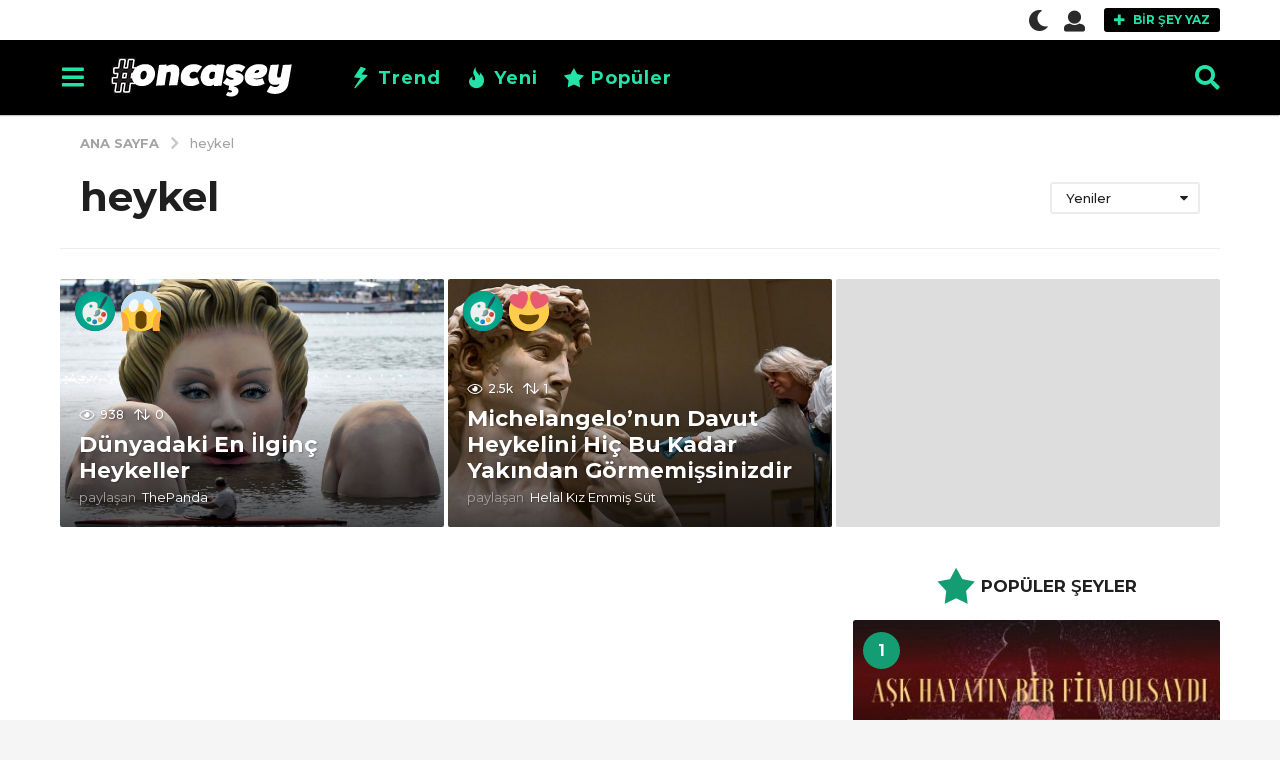

--- FILE ---
content_type: text/css
request_url: https://www.oncasey.com/wp-content/cache/perfmatters/www.oncasey.com/css/tag.used.css
body_size: 11210
content:
@font-face{font-family:zf-icomoon;src:url("https://www.oncasey.com/wp-content/plugins/zombify/assets/fonts/icon-fonts/icomoon/fonts/zf-icomoon.eot?phfocu");src:url("https://www.oncasey.com/wp-content/plugins/zombify/assets/fonts/icon-fonts/icomoon/fonts/zf-icomoon.eot?phfocu#iefix") format("embedded-opentype"),url("https://www.oncasey.com/wp-content/plugins/zombify/assets/fonts/icon-fonts/icomoon/fonts/zf-icomoon.ttf?phfocu") format("truetype"),url("https://www.oncasey.com/wp-content/plugins/zombify/assets/fonts/icon-fonts/icomoon/fonts/zf-icomoon.woff?phfocu") format("woff"),url("https://www.oncasey.com/wp-content/plugins/zombify/assets/fonts/icon-fonts/icomoon/fonts/zf-icomoon.svg?phfocu#zf-icomoon") format("svg");font-weight:400;font-style:normal;font-display:block;}[class*=" zf-icon-"],[class^=zf-icon-]{font-family:zf-icomoon !important;speak:none;font-style:normal;font-weight:400;font-variant:normal;text-transform:none;line-height:1;-webkit-font-smoothing:antialiased;-moz-osx-font-smoothing:grayscale;}.zf-icon-type-video:before{content:"";}.zf-icon-type-list:before{content:"";}.zf-icon-type-personality:before{content:"";}.zf-icon-type-poll:before{content:"";}.zf-icon-type-story:before{content:"";}.zf-icon-type-trivia:before{content:"";}.zf-icon-delete:before{content:"";}.zf-create-box{display:block;text-align:center;}.zf-create-box:after,.zf-create-box:before{content:" ";display:table;}.zf-create-box:after{clear:both;}.zf-create-box .zf-item{position:relative;padding:2px;display:inline-block;vertical-align:top;width:220px;overflow:inherit;text-align:center;}.zf-create-box .zf-item .zf-wrapper{height:280px;padding:15px 10px;background-color:#f7f7f7;}.zf-create-box .zf-item .zf-link{position:absolute;top:0;left:0;width:100%;height:100%;}.zf-create-box .zf-item .zf-icon{display:inline-block;margin-bottom:10px;width:105px;height:105px;line-height:105px;vertical-align:middle;font-size:50px;color:#49c793;border-radius:50%;background-color:#fff;}.zf-create-box .zf-item .zf-item_title{margin-bottom:20px;font-size:20px;line-height:22px;color:#121212;font-weight:400;max-height:45px;overflow:hidden;}.zf-create-box .zf-item .zf-item_description{font-size:14px;line-height:21px;color:#a0a0a0;font-weight:400;max-height:67px;overflow:hidden;}.zf-create-box .zf-item:hover .zf-wrapper{background-color:#49c793;}.zf-create-box .zf-item:hover .zf-item_description,.zf-create-box .zf-item:hover .zf-item_title{color:#fff;}.zf-create-box[data-count="11"] .zf-item,.zf-create-box[data-count="12"] .zf-item,.zf-create-box[data-count="13"] .zf-item,.zf-create-box[data-count="14"] .zf-item{float:none;width:100%;text-align:left;}.zf-create-box[data-count="11"] .zf-item .zf-wrapper,.zf-create-box[data-count="12"] .zf-item .zf-wrapper,.zf-create-box[data-count="13"] .zf-item .zf-wrapper,.zf-create-box[data-count="14"] .zf-item .zf-wrapper{height:auto;min-height:105px;padding:20px 3.5% 20px 100px;}.zf-create-box[data-count="11"] .zf-item .zf-wrapper:after,.zf-create-box[data-count="11"] .zf-item .zf-wrapper:before,.zf-create-box[data-count="12"] .zf-item .zf-wrapper:after,.zf-create-box[data-count="12"] .zf-item .zf-wrapper:before,.zf-create-box[data-count="13"] .zf-item .zf-wrapper:after,.zf-create-box[data-count="13"] .zf-item .zf-wrapper:before,.zf-create-box[data-count="14"] .zf-item .zf-wrapper:after,.zf-create-box[data-count="14"] .zf-item .zf-wrapper:before{content:" ";display:table;}.zf-create-box[data-count="11"] .zf-item .zf-wrapper:after,.zf-create-box[data-count="12"] .zf-item .zf-wrapper:after,.zf-create-box[data-count="13"] .zf-item .zf-wrapper:after,.zf-create-box[data-count="14"] .zf-item .zf-wrapper:after{clear:both;}.zf-create-box[data-count="11"] .zf-item .zf-item_title,.zf-create-box[data-count="12"] .zf-item .zf-item_title,.zf-create-box[data-count="13"] .zf-item .zf-item_title,.zf-create-box[data-count="14"] .zf-item .zf-item_title{margin-bottom:6px;padding-top:10px;max-height:inherit;overflow:visible;}.zf-create-box[data-count="11"] .zf-item .zf-item_description,.zf-create-box[data-count="12"] .zf-item .zf-item_description,.zf-create-box[data-count="13"] .zf-item .zf-item_description,.zf-create-box[data-count="14"] .zf-item .zf-item_description{max-height:inherit;overflow:visible;}.zf-create-box[data-count="11"] .zf-item .zf-icon,.zf-create-box[data-count="12"] .zf-item .zf-icon,.zf-create-box[data-count="13"] .zf-item .zf-icon,.zf-create-box[data-count="14"] .zf-item .zf-icon{position:absolute;top:50%;left:10px;width:80px;height:80px;line-height:80px;font-size:43px;text-align:center;margin:-40px 0 0 0;}.zf-create-box[data-count="10"] .zf-item,.zf-create-box[data-count="2"] .zf-item,.zf-create-box[data-count="3"] .zf-item,.zf-create-box[data-count="4"] .zf-item,.zf-create-box[data-count="6"] .zf-item,.zf-create-box[data-count="8"] .zf-item,.zf-create-box[data-count="9"] .zf-item{float:left;}.zf-create-box[data-count="10"] .zf-item,.zf-create-box[data-count="8"] .zf-item{width:25%;}.zf-create-box[data-count="10"] .zf-item:nth-child(10),.zf-create-box[data-count="10"] .zf-item:nth-child(9){width:50%;}.zf-create-box[data-count="6"] .zf-item{width:33.33%;}.zf-create-box[data-count="4"] .zf-item{width:50%;}.zf-create-box[data-count="3"] .zf-item,.zf-create-box[data-count="9"] .zf-item{width:33.33%;}.zf-create-box[data-count="2"] .zf-item{width:50%;}.zf-create-box[data-count="1"] .zf-item{width:100%;}@media screen and (max-width:900px){.zf-create-box[data-count="10"] .zf-item,.zf-create-box[data-count="8"] .zf-item{width:33.33%;}.zf-create-box[data-count="9"] .zf-item .zf-item_description{line-height:20px;}.zf-create-box[data-count="10"] .zf-item:nth-child(10){width:100%;}}@media screen and (max-width:700px){.zf-create-box[data-count="10"] .zf-item,.zf-create-box[data-count="3"] .zf-item,.zf-create-box[data-count="6"] .zf-item,.zf-create-box[data-count="8"] .zf-item,.zf-create-box[data-count="9"] .zf-item{width:50%;}}@media screen and (max-width:480px){.zf-create-box[data-count="10"] .zf-item,.zf-create-box[data-count="2"] .zf-item,.zf-create-box[data-count="3"] .zf-item,.zf-create-box[data-count="4"] .zf-item,.zf-create-box[data-count="6"] .zf-item,.zf-create-box[data-count="8"] .zf-item,.zf-create-box[data-count="9"] .zf-item{float:none;width:100%;height:auto;}.zf-create-box[data-count="10"] .zf-item .zf-item_title,.zf-create-box[data-count="2"] .zf-item .zf-item_title,.zf-create-box[data-count="3"] .zf-item .zf-item_title,.zf-create-box[data-count="4"] .zf-item .zf-item_title,.zf-create-box[data-count="6"] .zf-item .zf-item_title,.zf-create-box[data-count="8"] .zf-item .zf-item_title,.zf-create-box[data-count="9"] .zf-item .zf-item_title{max-height:inherit;}.zf-create-box[data-count="10"] .zf-item .zf-item_description,.zf-create-box[data-count="2"] .zf-item .zf-item_description,.zf-create-box[data-count="3"] .zf-item .zf-item_description,.zf-create-box[data-count="4"] .zf-item .zf-item_description,.zf-create-box[data-count="6"] .zf-item .zf-item_description,.zf-create-box[data-count="8"] .zf-item .zf-item_description,.zf-create-box[data-count="9"] .zf-item .zf-item_description{max-height:inherit;}.zf-create-box[data-count="10"] .zf-item:nth-child(10),.zf-create-box[data-count="10"] .zf-item:nth-child(9){width:100%;}}.zombify-create-popup{display:none;position:fixed;z-index:9999999;top:0;left:0;width:100%;height:100%;background-color:rgba(0,0,0,.3);}.zombify-create-popup .zf-popup_close{position:absolute;z-index:20;top:4px;right:30px;padding:11px 0;margin:0;text-align:center;font-size:16px;color:#9e9e9e;text-decoration:none;}.zombify-create-popup .zf-popup_close i{color:#9e9e9e;}.zombify-create-popup .zf-popup_close:hover i{color:#49c793;}.zombify-create-popup .zombify-popup_body{position:absolute;width:800px;max-width:95%;max-height:95%;top:50%;left:50%;transform:translate(-50%,-50%);background-color:#fff;overflow-y:auto;-webkit-overflow-scrolling:touch;-webkit-backface-visibility:hidden;}.zombify-create-popup .zf-content{height:100%;z-index:15;padding:20px;}.zombify-create-popup .zf-content .zf-head{padding:5px 0 20px;text-align:center;font-size:34px;font-weight:600;color:#000;}.zombify-create-popup .zf-create-box .zf-item .zf-wrapper{height:240px;}.zombify-create-popup .zf-create-box[data-count="1"] .zf-item .zf-wrapper,.zombify-create-popup .zf-create-box[data-count="11"] .zf-item .zf-wrapper,.zombify-create-popup .zf-create-box[data-count="12"] .zf-item .zf-wrapper,.zombify-create-popup .zf-create-box[data-count="13"] .zf-item .zf-wrapper,.zombify-create-popup .zf-create-box[data-count="14"] .zf-item .zf-wrapper{height:auto;}.zombify-create-popup .zf-create-box[data-count="1"] .zf-item .zf-item_title,.zombify-create-popup .zf-create-box[data-count="11"] .zf-item .zf-item_title,.zombify-create-popup .zf-create-box[data-count="12"] .zf-item .zf-item_title,.zombify-create-popup .zf-create-box[data-count="13"] .zf-item .zf-item_title,.zombify-create-popup .zf-create-box[data-count="14"] .zf-item .zf-item_title{padding-top:10px;}@media screen and (max-width:480px){.zombify-create-popup .zf-create-box[data-count="10"] .zf-wrapper,.zombify-create-popup .zf-create-box[data-count="2"] .zf-wrapper,.zombify-create-popup .zf-create-box[data-count="3"] .zf-wrapper,.zombify-create-popup .zf-create-box[data-count="4"] .zf-wrapper,.zombify-create-popup .zf-create-box[data-count="5"] .zf-wrapper,.zombify-create-popup .zf-create-box[data-count="6"] .zf-wrapper,.zombify-create-popup .zf-create-box[data-count="7"] .zf-wrapper,.zombify-create-popup .zf-create-box[data-count="8"] .zf-wrapper,.zombify-create-popup .zf-create-box[data-count="9"] .zf-wrapper{height:auto;}.zombify-create-popup .zf-create-box[data-count="11"] .zf-item,.zombify-create-popup .zf-create-box[data-count="12"] .zf-item,.zombify-create-popup .zf-create-box[data-count="13"] .zf-item,.zombify-create-popup .zf-create-box[data-count="14"] .zf-item{text-align:center;}.zombify-create-popup .zf-create-box[data-count="11"] .zf-item .zf-wrapper,.zombify-create-popup .zf-create-box[data-count="12"] .zf-item .zf-wrapper,.zombify-create-popup .zf-create-box[data-count="13"] .zf-item .zf-wrapper,.zombify-create-popup .zf-create-box[data-count="14"] .zf-item .zf-wrapper{padding:20px 3.5% 20px 3.5%;}.zombify-create-popup .zf-create-box[data-count="11"] .zf-item .zf-icon,.zombify-create-popup .zf-create-box[data-count="12"] .zf-item .zf-icon,.zombify-create-popup .zf-create-box[data-count="13"] .zf-item .zf-icon,.zombify-create-popup .zf-create-box[data-count="14"] .zf-item .zf-icon{margin-top:0;position:static;}}@-webkit-keyframes zf-cssload-scale{0%{transform:scale(0);transform:scale(0);}90%{transform:scale(.7);transform:scale(.7);}100%{transform:scale(1);transform:scale(1);}}@keyframes zf-cssload-scale{0%{transform:scale(0);transform:scale(0);}90%{transform:scale(.7);transform:scale(.7);}100%{transform:scale(1);transform:scale(1);}}@-webkit-keyframes zf-scale{0%{-transform:scale(0,0);}100%{transform:scale(1,1);}}@keyframes zf-scale{0%{-transform:scale(0,0);}100%{transform:scale(1,1);}}@-webkit-keyframes zf-shake{0%{transform:translate(7px,0);}50%{transform:translate(-7px,0);}100%{transform:translate(0,0);}}@keyframes zf-shake{0%{transform:translate(7px,0);}50%{transform:translate(-7px,0);}100%{transform:translate(0,0);}}.clearfix::after{clear:both;display:block;content:"";height:0;}.clearfix::after{clear:both;display:block;content:"";height:0;}.clearfix::after{clear:both;display:block;content:"";height:0;}.clearfix::after{clear:both;display:block;content:"";height:0;}.clearfix::after{clear:both;display:block;content:"";height:0;}.clearfix::after{clear:both;display:block;content:"";height:0;}.clearfix::after{clear:both;display:block;content:"";height:0;}@keyframes loading{from{left:-25%;}to{left:100%;}}@-webkit-keyframes loading{from{left:-25%;}to{left:100%;}}@-moz-keyframes loading{from{left:-25%;}to{left:100%;}}@-o-keyframes loading{from{left:-25%;}to{left:100%;}}.clearfix::after{clear:both;display:block;content:"";height:0;}.clearfix::after{clear:both;display:block;content:"";height:0;}@keyframes loading{from{left:-25%;}to{left:100%;}}@-webkit-keyframes loading{from{left:-25%;}to{left:100%;}}@-moz-keyframes loading{from{left:-25%;}to{left:100%;}}@-o-keyframes loading{from{left:-25%;}to{left:100%;}}.clearfix::after{clear:both;display:block;content:"";height:0;}.clearfix::after{clear:both;display:block;content:"";height:0;}.clearfix::after{clear:both;display:block;content:"";height:0;}.clearfix::after{clear:both;display:block;content:"";height:0;}.clearfix::after{clear:both;display:block;content:"";height:0;}.clearfix::after{clear:both;display:block;content:"";height:0;}.clearfix::after{clear:both;display:block;content:"";height:0;}@-webkit-keyframes a{to{-webkit-transform:rotate(1 turn);transform:rotate(1 turn);}}@keyframes a{to{-webkit-transform:rotate(1 turn);transform:rotate(1 turn);}}@-webkit-keyframes b{0%{background-position:0 0;}to{background-position:30px 0;}}@keyframes b{0%{background-position:0 0;}to{background-position:30px 0;}}:where(.wp-block-button__link){border-radius:9999px;box-shadow:none;padding:calc(.667em + 2px) calc(1.333em + 2px);text-decoration:none;}:where(.wp-block-columns.has-background){padding:1.25em 2.375em;}:where(.wp-block-post-comments input[type=submit]){border:none;}:where(.wp-block-file__button){border-radius:2em;padding:.5em 1em;}:where(.wp-block-file__button):is(a):active,:where(.wp-block-file__button):is(a):focus,:where(.wp-block-file__button):is(a):hover,:where(.wp-block-file__button):is(a):visited{box-shadow:none;color:#fff;opacity:.85;text-decoration:none;}ol,ul{box-sizing:border-box;}:where(.wp-block-navigation.has-background .wp-block-navigation-item a:not(.wp-element-button)),:where(.wp-block-navigation.has-background .wp-block-navigation-submenu a:not(.wp-element-button)){padding:.5em 1em;}:where(.wp-block-navigation .wp-block-navigation__submenu-container .wp-block-navigation-item a:not(.wp-element-button)),:where(.wp-block-navigation .wp-block-navigation__submenu-container .wp-block-navigation-submenu a:not(.wp-element-button)),:where(.wp-block-navigation .wp-block-navigation__submenu-container .wp-block-navigation-submenu button.wp-block-navigation-item__content),:where(.wp-block-navigation .wp-block-navigation__submenu-container .wp-block-pages-list__item button.wp-block-navigation-item__content){padding:.5em 1em;}@keyframes overlay-menu__fade-in-animation{0%{opacity:0;transform:translateY(.5em);}to{opacity:1;transform:translateY(0);}}:where(p.has-text-color:not(.has-link-color)) a{color:inherit;}:where(.wp-block-search__button){border:1px solid #ccc;padding:.375em .625em;}:where(.wp-block-search__button-inside .wp-block-search__inside-wrapper){border:1px solid #949494;padding:4px;}:where(.wp-block-search__button-inside .wp-block-search__inside-wrapper) :where(.wp-block-search__button){padding:.125em .5em;}:where(pre.wp-block-verse){font-family:inherit;}:root{--wp--preset--font-size--normal:16px;--wp--preset--font-size--huge:42px;}html :where(.has-border-color){border-style:solid;}html :where([style*=border-top-color]){border-top-style:solid;}html :where([style*=border-right-color]){border-right-style:solid;}html :where([style*=border-bottom-color]){border-bottom-style:solid;}html :where([style*=border-left-color]){border-left-style:solid;}html :where([style*=border-width]){border-style:solid;}html :where([style*=border-top-width]){border-top-style:solid;}html :where([style*=border-right-width]){border-right-style:solid;}html :where([style*=border-bottom-width]){border-bottom-style:solid;}html :where([style*=border-left-width]){border-left-style:solid;}html :where(img[class*=wp-image-]){height:auto;max-width:100%;}figure{margin:0 0 1em;}html :where(.is-position-sticky){--wp-admin--admin-bar--position-offset:var(--wp-admin--admin-bar--height,0px);}@media screen and (max-width:600px){html :where(.is-position-sticky){--wp-admin--admin-bar--position-offset:0px;}}@keyframes bounce{0%{height:120px;transform:translate(0,0);}80%{height:120px;transform:translate(0,0);}82%{height:100px;transform:translate(0,20px);}85%{height:120px;transform:translate(0,-50px);}87%{height:120px;transform:translate(0,0);}88%{height:120px;transform:translate(0,-20px);}90%{height:120px;transform:translate(0,0);}100%{height:120px;transform:translate(0,0);}}@keyframes wave{0%{width:100px;height:100px;margin-top:-50px;margin-left:-50px;opacity:0;}49.9999%{width:100px;height:100px;margin-top:-50px;margin-left:-50px;opacity:0;}50%{width:100px;height:100px;margin-top:-50px;margin-left:-50px;opacity:1;}55%{width:180px;height:180px;margin-top:-90px;margin-left:-90px;opacity:0;}100%{width:180px;height:180px;margin-top:-90px;margin-left:-90px;opacity:0;}}@keyframes image_rotation{0%{transform:rotateY(0);}10%{transform:rotateY(100deg);}20%{transform:rotateY(200deg);}30%{transform:rotateY(600deg);}40%{transform:rotateY(1200deg);}50%{transform:rotateY(1820deg);}60%{transform:rotateY(1800deg);}70%{transform:rotateY(1800deg);}90%{transform:rotateY(1800deg);}100%{transform:rotateY(1800deg);}}@keyframes fadeEffect{from{opacity:0;}to{opacity:1;}}[class^=gfy-icon]{font-family:ui-icomoon;speak:none;font-style:normal;font-weight:400;font-variant:normal;text-transform:none;line-height:1;-webkit-font-smoothing:antialiased;-moz-osx-font-smoothing:grayscale;display:inline-block;}@keyframes spin{from{transform:rotate(0deg);}to{transform:rotate(360deg);}}@keyframes blink{from{opacity:0;}50%{opacity:1;}to{opacity:0;}}@font-face{font-family:slick;font-weight:400;font-style:normal;src:url("https://www.oncasey.com/wp-content/themes/boombox/js/plugins/slick/fonts/slick.eot");src:url("https://www.oncasey.com/wp-content/themes/boombox/js/plugins/slick/fonts/slick.eot?#iefix") format("embedded-opentype"),url("https://www.oncasey.com/wp-content/themes/boombox/js/plugins/slick/fonts/slick.woff") format("woff"),url("https://www.oncasey.com/wp-content/themes/boombox/js/plugins/slick/fonts/slick.ttf") format("truetype"),url("https://www.oncasey.com/wp-content/themes/boombox/js/plugins/slick/fonts/slick.svg#slick") format("svg");}.light-modal,.light-modal *,.light-modal :after,.light-modal :before,.light-modal:after,.light-modal:before{-webkit-box-sizing:border-box;-moz-box-sizing:border-box;box-sizing:border-box;}.light-modal-bg{display:none;background-color:#fff;}.light-modal{display:none;position:fixed;-webkit-overflow-scrolling:touch;-webkit-transform:translate3d(0,0,0);-webkit-backface-visibility:hidden;top:0;left:0;z-index:1000;color:#000;margin:auto;width:100%;height:100%;max-height:100%;max-width:100%;overflow-y:auto;}.light-modal,.light-modal .modal-body{background-color:#fff;}.light-modal .modal-body{display:inline-block;width:100%;padding:40px 15px 15px;-webkit-box-shadow:0 4px 8px 0 rgba(0,0,0,.2),0 6px 20px 0 rgba(0,0,0,.19);-moz-box-shadow:0 4px 8px 0 rgba(0,0,0,.2),0 6px 20px 0 rgba(0,0,0,.19);box-shadow:0 4px 8px 0 rgba(0,0,0,.2),0 6px 20px 0 rgba(0,0,0,.19);}.light-modal .modal-close{display:inline-block;position:absolute;top:15px;right:15px;width:27px;height:27px;background-color:#ffe400;text-align:center;line-height:28px;vertical-align:middle;text-decoration:none;color:#1f1f1f;border-radius:3px;font-size:20px;font-weight:700;}@media screen and (min-width:701px){.light-modal-bg{background-color:rgba(31,31,31,.9);overflow-y:scroll;}.light-modal .modal-body{-webkit-border-radius:5px;-moz-border-radius:5px;border-radius:5px;}.light-modal{background:0 0;top:50%;left:50%;-webkit-transform:translate(-50%,-50%) translateZ(0);-moz-transform:translate(-50%,-50%) translateZ(0);transform:translate(-50%,-50%) translateZ(0);width:550px;max-height:93%;height:auto;}.light-modal-bg{position:fixed;overflow:auto;z-index:995;left:0;top:0;width:100%;height:100%;}}@font-face{font-family:bb-icomoon;src:url("https://www.oncasey.com/wp-content/themes/boombox/fonts/icon-fonts/icomoon/fonts/bb-icomoon.ttf?tppylb") format("truetype"),url("https://www.oncasey.com/wp-content/themes/boombox/fonts/icon-fonts/icomoon/fonts/bb-icomoon.woff?tppylb") format("woff"),url("https://www.oncasey.com/wp-content/themes/boombox/fonts/icon-fonts/icomoon/fonts/bb-icomoon.svg?tppylb#bb-icomoon") format("svg");font-weight:400;font-style:normal;}[class*=" bb-icon-"],[class^=bb-icon-]{font-family:bb-icomoon !important;speak:none;font-style:normal;font-weight:400;font-variant:normal;text-transform:none;line-height:1;-webkit-font-smoothing:antialiased;-moz-osx-font-smoothing:grayscale;}.bb-icon-trending:before{content:"";}.bb-icon-hot:before{content:"";}.bb-icon-popular:before{content:"";}@font-face{font-family:"bb-icomoon";src:url("https://www.oncasey.com/wp-content/themes/boombox-child/icon-fonts/fonts/bb-icomoon.ttf?q04p49") format("truetype"),url("https://www.oncasey.com/wp-content/themes/boombox-child/icon-fonts/fonts/bb-icomoon.woff?q04p49") format("woff"),url("https://www.oncasey.com/wp-content/themes/boombox-child/icon-fonts/fonts/bb-icomoon.svg?q04p49#bb-icomoon") format("svg");font-weight:normal;font-style:normal;}[class^="bb-icon-"],[class*=" bb-icon-"]{font-family:"bb-icomoon" !important;speak:none;font-style:normal;font-weight:normal;font-variant:normal;text-transform:none;line-height:1;-webkit-font-smoothing:antialiased;-moz-osx-font-smoothing:grayscale;}@font-face{font-family:ui-icomoon;src:url("https://www.oncasey.com/wp-content/themes/boombox/css/../scss/icon-fonts/fonts/ui-icomoon.ttf?hv0pr7") format("truetype"),url("https://www.oncasey.com/wp-content/themes/boombox/css/../scss/icon-fonts/fonts/ui-icomoon.woff?hv0pr7") format("woff"),url("https://www.oncasey.com/wp-content/themes/boombox/css/../scss/icon-fonts/fonts/ui-icomoon.svg?hv0pr7#ui-icomoon") format("svg");font-weight:400;font-style:normal;font-display:block;}[class*=" bb-ui-icon-"],[class^=bb-ui-icon-]{font-family:ui-icomoon !important;speak:never;font-style:normal;font-weight:400;font-variant:normal;text-transform:none;line-height:1;-webkit-font-smoothing:antialiased;-moz-osx-font-smoothing:grayscale;}.bb-ui-icon-moon:before{content:"";}.bb-ui-icon-sun:before{content:"";}.bb-ui-icon-close:before{content:"";}.bb-ui-icon-burger-menu:before{content:"";}.bb-ui-icon-plus:before{content:"";}.bb-ui-icon-search:before{content:"";}.bb-ui-icon-user:before{content:"";}.bb-ui-icon-arrow-up:before{content:"";}.bb-ui-icon-vote:before{content:"";}.bb-ui-icon-eye-1:before{content:"";}.bb-ui-icon-popular:before{content:"";}.bb-ui-icon-twitter:before{content:"";}.bb-ui-icon-facebook:before{content:"";}.bb-ui-icon-envelope:before{content:"";}.bb-ui-icon-angle-right:before{content:"";}.bb-ui-icon-instagram:before{content:"";}#respond .wp-social-login-widget .wp-social-login-provider-list:after,#respond .wp-social-login-widget .wp-social-login-provider-list:before,.authentication .wp-social-login-widget .wp-social-login-provider-list:after,.authentication .wp-social-login-widget .wp-social-login-provider-list:before,.bb-mobile-navigation .main-navigation>ul:after,.bb-mobile-navigation .main-navigation>ul:before,.bb-page-header .container-inner:after,.bb-page-header .container-inner:before,.bb-post-share-box:after,.bb-post-share-box:before,.clearfix:after,.clearfix:before,.container-fluid:after,.container-fluid:before,.container:after,.container:before,.page-activate-signup #signup-content:after,.page-activate-signup #signup-content:before,.woocommerce .wp-social-login-provider-list .wp-social-login-widget .wp-social-login-provider-list:after,.woocommerce .wp-social-login-provider-list .wp-social-login-widget .wp-social-login-provider-list:before,.wp-social-login-provider-list .wp-social-login-widget .wp-social-login-provider-list:after,.wp-social-login-provider-list .wp-social-login-widget .wp-social-login-provider-list:before{content:" ";display:table;}#respond .wp-social-login-widget .wp-social-login-provider-list:after,.authentication .wp-social-login-widget .wp-social-login-provider-list:after,.bb-mobile-navigation .main-navigation>ul:after,.bb-page-header .container-inner:after,.bb-post-share-box:after,.clearfix:after,.container-fluid:after,.container:after,.page-activate-signup #signup-content:after,.woocommerce .wp-social-login-provider-list .wp-social-login-widget .wp-social-login-provider-list:after,.wp-social-login-provider-list .wp-social-login-widget .wp-social-login-provider-list:after{clear:both;}.text-center{text-align:center;}.pull-left{float:left;}.pull-right{float:right;}.bb-featured-area .featured-header,.bb-post-single .s-post-featured-media .s-post-media-caption,.bg-gradient-btm{background:linear-gradient(to bottom,transparent,rgba(0,0,0,.7));}#buddypress #activate-page .button:hover,#buddypress #register-page input[type=submit]:hover,.bb-btn:hover,.bb-next-pagination .page-link:hover,.bb-next-prev-pagination .page-link:hover,.bb-wp-pagination .next:hover,.bb-wp-pagination .prev:hover,.create-post:hover,.hvr-box-shadow:hover,.pagination.navigation .next:hover,.pagination.navigation .prev:hover,.woocommerce nav.woocommerce-pagination ul li .next:hover,.woocommerce nav.woocommerce-pagination ul li .prev:hover,button:hover,input[type=submit]:hover{box-shadow:-3px 3px 8px 0 rgba(21,21,24,.34);}*,:after,:before{box-sizing:border-box;}:focus,a,img{outline:0;}*{-webkit-tap-highlight-color:transparent;}article,aside,details,figcaption,figure,footer,header,main,nav,section{display:block;}html{font-size:13px;line-height:1.4;}body{font-size:16px;line-height:1.5;}body,html{margin:0;font-weight:500;word-break:break-word;-webkit-font-smoothing:antialiased;-webkit-overflow-scrolling:touch;-webkit-text-size-adjust:100%;-ms-text-size-adjust:100%;border-radius:0 !important;overflow-x:hidden;overflow-y:auto;}@media screen and (min-width:768px){html{font-size:16px;line-height:1.5;}}img{border:0;height:auto;vertical-align:middle;}audio,canvas,embed,iframe,img,object,video{max-width:100%;}figure{margin:0;}button,input,optgroup,select,textarea{margin:0;font-family:inherit;font-size:inherit;line-height:inherit;}button::-moz-focus-inner{border:0;}p{margin:0 0 1.25rem 0;}a{cursor:pointer;color:#fdc316;text-decoration:none;text-decoration:none;-ms-word-break:break-all;word-break:normal;word-wrap:break-word;transition:all .15s ease-out;}a:hover{text-decoration:none;}h1 a,h2 a,h3 a,h4 a,h5 a,h6 a{color:inherit;text-decoration:none;}.h1,.h2,.h3,.h4,.h5,.h6,h1,h2,h3,h4,h5,h6{line-height:1.07;color:#000;font-weight:600;}.h1,.h2,.h3,h1,h2,h3{margin-top:1.875rem;margin-bottom:1.25rem;}.h4,.h5,.h6,h4,h5,h6{margin-top:.9375rem;margin-bottom:10px;}h1:first-child,h2:first-child,h3:first-child,h4:first-child,h5:first-child,h6:first-child{margin-top:0;}.h1,h1{font-size:2.2rem;}.h2,h2{font-size:1.875rem;}.h3,h3{font-size:1.625rem;}.h4,h4{font-size:1.5rem;}.fr-view blockquote,blockquote{padding-left:3.75rem;margin:2.5rem 0;}blockquote{position:relative;font-family:Cabin,sans-serif;line-height:1.3;font-size:1.5rem;text-align:left;}blockquote:before{font-family:ui-icomoon;content:"";position:absolute;left:0;top:-7.325px;font-style:inherit;width:40px;height:40px;line-height:40px;border-radius:50%;background-color:#fdc316;font-size:16px;vertical-align:middle;text-align:center;box-shadow:1px 2px 2px rgba(0,0,0,.18);}blockquote cite,blockquote footer,blockquote small{display:block;padding-top:10px;color:#a6a6a6;font-size:16px;line-height:18px;font-weight:400;text-transform:none;}@media screen and (min-width:768px){.fr-view blockquote,blockquote{margin:3.125rem 6.25rem 3.125rem 4.375rem;}.fr-view blockquote:before,blockquote:before{top:-4.4px;}}ol,ul{margin:0 0 1.5625rem 1.875em;padding:0;}ol ol,ol ul,ul ol,ul ul{margin-bottom:0;}.small,small{font-size:85%;line-height:1;color:#828282;}cite,dfn,em,i,var{font-style:italic;}.bb-media-placeholder{position:relative;display:block;overflow:hidden;width:100%;height:0;z-index:2;}.bb-media-placeholder:before{content:"";position:absolute;z-index:0;top:0;left:0;width:100%;height:100%;background-color:#ececec;-webkit-animation:4s linear infinite image-loading;animation:4s linear infinite image-loading;}.bb-media-placeholder img{display:block;}.bb-media-placeholder>*{position:relative;z-index:1;}@-webkit-keyframes image-loading{0%{opacity:0;}50%{opacity:1;}100%{opacity:0;}}@keyframes image-loading{0%{opacity:0;}50%{opacity:1;}100%{opacity:0;}}.bb-btn,button{margin-bottom:3px;padding:13px 35px;text-align:center;font-size:16px;font-weight:600;line-height:20px;text-transform:uppercase;vertical-align:middle;display:inline-block;border:1px solid transparent;cursor:pointer;font-family:inherit;background-color:#cdcdcd;color:#fff;transition:all .2s ease-out;}.bb-btn+.bb-btn,.bb-btn+button,button+.bb-btn,button+button{margin-left:5px;}button.close{padding:0;cursor:pointer;background:0 0;border:0;-webkit-appearance:none;}@keyframes cssload-scale{0%{transform:scale(0);transform:scale(0);}90%{transform:scale(.7);transform:scale(.7);}100%{transform:scale(1);transform:scale(1);}}@-webkit-keyframes cssload-scale{0%{transform:scale(0);}90%{transform:scale(.7);}100%{transform:scale(1);}}@-webkit-keyframes anim-rotate{0%{transform:rotate(0);}100%{transform:rotate(360deg);}}@keyframes anim-rotate{0%{transform:rotate(0);}100%{transform:rotate(360deg);}}.bb-txt-msg{margin-bottom:5px;}.bb-txt-msg a:hover{text-decoration:underline;}.bb-author-vcard-mini{display:table;}.bb-author-vcard-mini .author-avatar,.bb-author-vcard-mini .author-info{display:table-cell;}.bb-author-vcard-mini .author-info{font-size:13px;font-weight:400;}.bb-author-vcard-mini .auth-byline,.bb-author-vcard-mini .auth-posted-on,.bb-author-vcard-mini .auth-url,.bb-author-vcard-mini .author-avatar,.bb-author-vcard-mini .author-info{vertical-align:middle;}.bb-author-vcard-mini .auth-byline,.bb-author-vcard-mini .auth-name,.bb-author-vcard-mini .auth-posted-on,.bb-author-vcard-mini .auth-title{display:inline-block;}.bb-author-vcard-mini .auth-byline{margin-right:3px;}.bb-author-vcard-mini .auth-name{margin-right:5px;}.bb-author-vcard-mini .auth-name a:hover{text-decoration:underline;}.bb-post-meta{font-size:16px;line-height:1em;}.bb-post-meta .post-meta-item{display:inline-block;vertical-align:middle;margin-right:10px;}.bb-post-meta .post-meta-item .bb-icon,.bb-post-meta .post-meta-item .count,.bb-post-meta .post-meta-item .txt{line-height:20px;}.bb-post-meta .post-meta-item .bb-icon,.bb-post-meta .post-meta-item .count{margin-right:5px;}.bb-post-meta .post-meta-item .bb-icon{vertical-align:middle;font-size:16px;}.bb-post-meta .post-meta-item .count,.bb-post-meta .post-meta-item .txt{font-size:12px;}.bb-post-meta .post-meta-item>*{display:inline-block;}.social{display:inline-block;list-style:none;}.social li{float:left;display:inline-block;list-style:none;margin-right:25px;}.social li:last-child{margin-right:0;}.social li a{font-size:20px;color:inherit;}.social li a:hover{text-decoration:none;}.bb-dropdown .dropdown-content,.bb-dropdown .dropdown-toggle{background-color:#fff;border:2px solid #ececec;border-radius:3px;}.bb-dropdown .dropdown-toggle{text-align:left;position:relative;line-height:1.42857143;cursor:default;}.bb-dropdown .dropdown-toggle:after{content:"";font-family:ui-icomoon;line-height:1em;font-size:14px;position:absolute;top:0;transform:-50%,-50%;right:10px;vertical-align:middle;}.bb-dropdown .dropdown-toggle.dropdown-sm{padding:5px 24px 5px 14px;min-height:32px;font-size:13px;}.bb-dropdown .dropdown-toggle.dropdown-sm:after{line-height:28px;}.bb-dropdown .dropdown-toggle.active{border-bottom-left-radius:0;border-bottom-right-radius:0;}.bb-dropdown .dropdown-content{border-top-left-radius:0;border-top-right-radius:0;border-top:none;text-align:left;font-size:13px;}.bb-dropdown .dropdown-content a{transition:all ease-out .25s;}.bb-dropdown .dropdown-content a:hover{opacity:.8;}.bb-dropdown .dropdown-content ul{list-style:none;margin:0;}.bb-dropdown .dropdown-content li{padding:7px 15px;border-bottom:1px solid #ececec;}.bb-dropdown .dropdown-content li:last-child{border:none;}.bb-dropdown .dropdown-content li.active{background-color:#f7f7f7;}#buddypress #activate-page .button,#buddypress #register-page input[type=submit],button[type=submit],input[type=submit]{height:auto;padding:14px 35px;text-align:center;font-size:16px;font-weight:600;line-height:20px;text-transform:uppercase;cursor:pointer;border:0 none;font-family:inherit;-webkit-appearance:none;transition:all .1s ease-out;}#buddypress #activate-page .button[disabled=disabled],#buddypress #register-page input[type=submit][disabled=disabled],button[type=submit][disabled=disabled],input[type=submit][disabled=disabled]{opacity:.7;}input[type=date],input[type=email],input[type=number],input[type=password],input[type=search],input[type=tel],input[type=text],input[type=time],input[type=url]{-webkit-appearance:none;-moz-appearance:none;appearance:none;outline:0;}.select2-search--dropdown .select2-search__field,input[type=date],input[type=email],input[type=number],input[type=password],input[type=search],input[type=tel],input[type=text],input[type=time],input[type=url],select,textarea{display:block;width:100%;padding:12px 14px;text-align:center;font-size:14px;line-height:1.42857143;color:inherit;border:2px solid #ececec;background-color:transparent;font-family:inherit;}input,select{height:48px;}input[type=checkbox],input[type=radio]{height:auto;}input[type=checkbox],input[type=radio]{margin:4px 0 0;padding:0;line-height:normal;box-sizing:border-box;}input[type=button],input[type=search]{-webkit-appearance:none;}.input-field{position:relative;margin-bottom:10px;}label{display:block;max-width:100%;margin-bottom:5px;}.google-captcha-code{display:inline-block;}.google-captcha-code{display:inline-block;}.bb-row-check-label{text-align:left;line-height:16px;}.bb-row-check-label .form-input,.bb-row-check-label .form-label{line-height:1em;vertical-align:middle;margin:0;}.bb-row-check-label .form-label{display:inline;color:inherit;font-size:14px;}.bb-row-check-label a:hover{text-decoration:underline;}.light-modal .modal-body{padding:0;position:relative;min-height:100%;}.light-modal .modal-close{font-size:14px;z-index:1010;}.light-modal .modal-close .bb-icon{line-height:27px;}.light-modal .modal-close:focus:after{outline:0;}.authentication{padding:0;text-align:center;}.authentication .wrapper{display:table;width:100%;height:100%;background-color:#fff;overflow:hidden;}.authentication .wrapper .content-wrapper{display:table-cell;vertical-align:middle;margin:0 auto;padding:0 15px 15px;max-width:100%;}.authentication .wrapper .content-wrapper .content-header{padding-top:30px;}.authentication .wrapper .content-wrapper .content-header h3{text-transform:capitalize;}.authentication .wrapper .content-body,.authentication .wrapper .content-header{margin-left:auto;margin-right:auto;width:100%;max-width:100%;}.authentication .status-msg{margin-bottom:10px;}.authentication .forgot-password-link{color:inherit;font-size:14px;line-height:16px;}.authentication .row-remember-me{padding-bottom:10px;}.authentication .bb-btn,.authentication button{width:100%;}.authentication .content-footer{height:87px;}.authentication .bottom{position:absolute;bottom:0;left:0;width:100%;padding:18px 15px;background-color:#ececec;}.authentication .bottom .text{display:inline-block;margin:0 20px 0 0;font-size:16px;line-height:18px;color:#000;}.authentication .bottom .bb-btn,.authentication .bottom button{width:auto;}.authentication .google-captcha-code{transform:scale(.8);transform-origin:50% 50%;margin-left:calc(( 100% - 304px ) / 2);margin-bottom:-10px;}@media (min-width:374px){.authentication .google-captcha-code{transform:scale(1);margin:0;}}@media (min-width:701px){.authentication{width:660px;}}@media (min-width:386px){.authentication .wrapper .content-body,.authentication .wrapper .content-header{width:356px;}}@media screen and (max-width:479px){.authentication .content-footer{height:120px;}.authentication .bottom .text{margin:0 0 15px 0;display:block;}}.bb-badge{position:relative;display:inline-block;text-align:center;}.bb-badge .circle{display:inline-block;text-align:center;width:40px;height:40px;font-size:0;vertical-align:middle;border-radius:50%;box-shadow:1px 2px 2px rgba(0,0,0,.18);}.bb-badge .circle i{font-size:26px;line-height:40px;vertical-align:middle;}.bb-badge .circle img{vertical-align:middle;width:100%;}.bb-badge .text{display:none;font-size:8px;line-height:9px;color:#1f1f1f;text-transform:uppercase;white-space:nowrap;}.bb-badge .circle,.bb-badge.badge-sm .circle{width:40px;height:40px;}.bb-badge .circle i,.bb-badge.badge-sm .circle i{font-size:26px;line-height:40px;}.bb-badge-list{position:relative;}.bb-badge-list ul{list-style:none;margin:0;}.bb-badge-list ul li{list-style:none;display:inline-block;}.bb-badge-list .bb-badge{margin:0 3px 5px;vertical-align:top;}.bb-header .large .bb-badge-list .bb-badge .circle{width:48px;height:48px;line-height:48px;}.bb-header .large .bb-badge-list .bb-badge .text{font-size:11px;line-height:1em;}.bb-header .large .bb-badge-list .circle i{font-size:28px;}[class*=" widget_adswidget"] img,[class^=widget_adswidget] img{display:block;margin-left:auto;margin-right:auto;}.bb-breadcrumb ol{list-style:none;margin:0;font-size:13px;}.bb-breadcrumb li,.bb-breadcrumb li a{display:inline;}.bb-breadcrumb li a,.bb-breadcrumb li>span{line-height:20px;}.bb-breadcrumb li a>span{line-height:1em;}.bb-breadcrumb li .bb-icon,.bb-breadcrumb li a,.bb-breadcrumb li span{vertical-align:middle;}.bb-breadcrumb .ordinal-item{text-transform:uppercase;font-weight:600;}.bb-breadcrumb .ordinal-item:hover span{text-decoration:underline;}.bb-breadcrumb .last-item{cursor:default;pointer-events:none;}.bb-breadcrumb .sep-icon{margin:0 8px;font-weight:600;opacity:.6;font-size:20px;}.bb-mode-switcher .bb-mode-toggle{position:relative;overflow:hidden;}.bb-mode-switcher .bb-day-mode-icon,.bb-mode-switcher .bb-night-mode-icon{position:absolute;top:50%;left:50%;transform:translate(-50%,-50%);transition:all .5s ease-out;z-index:5;}.bb-mode-switcher .bb-placeholder{opacity:0 !important;z-index:0;}.page-wrapper{position:relative;z-index:2;display:block;margin:0 auto;max-width:100%;}#main{position:relative;min-height:800px;max-width:100%;margin:0 auto 50px;z-index:5;clear:both;}.bb-page-header .container-inner,.container,.container-fluid,.page-activate-signup #signup-content{clear:both;margin-left:auto;margin-right:auto;padding-left:10px;padding-right:10px;}.bb-page-header .container-inner,.container,.page-activate-signup #signup-content{width:1200px;max-width:100%;}@media screen and (max-width:1200px){.bb-page-header .container-inner,.container,.page-activate-signup #signup-content{width:992px;}}@media screen and (min-width:701px){.bb-page-header .container-inner,.container,.page-activate-signup #signup-content{padding-left:20px;padding-right:20px;}}@media screen and (min-width:480px) and (max-width:767px){#main{min-height:500px;}}@media screen and (max-width:479px){#main{min-height:350px;}}.main-container{margin-top:50px;margin-bottom:1.875rem;}.bb-row{margin-right:-15px;margin-left:-15px;}.bb-row:after,.bb-row:before{content:" ";display:table;}.bb-row:after{clear:both;}.bb-col{padding-left:15px;padding-right:15px;}.col-content{width:100%;margin:0 0 1.875rem;}.col-site-main{margin-bottom:1.875rem;}.col-sidebar,.col-sidebar-secondary{width:480px;max-width:100%;margin:0 auto 1.875rem;}@media screen and (min-width:901px){.one-sidebar.right-sidebar .col-content{float:left;}.one-sidebar.right-sidebar .col-sidebar{float:right;}.one-sidebar.sidebar-1_3 .col-content{width:66.666%;}.one-sidebar.sidebar-1_3 .col-sidebar{margin:0;width:33.333%;}}#footer{position:relative;z-index:5;clear:both;display:block;margin:20px 0 0;}#footer .footer-bottom{position:relative;clear:both;display:block;padding:19px 0;font-size:14px;line-height:18px;}#footer .footer-bottom ul{margin:0;}#footer .footer-bottom .social-footer{float:left;max-width:40%;}#footer .footer-bottom .copy-right{float:right;max-width:20%;line-height:23px;}@media screen and (max-width:991px){#footer .footer-bottom .copy-right,#footer .footer-bottom .footer-nav,#footer .footer-bottom .social-footer{max-width:initial;float:none;width:100%;margin:0 0 10px 0;}}.footer-nav{display:block;margin-right:30px;float:left;max-width:40%;}.footer-nav nav ul{display:block;list-style:none;overflow:hidden;}.footer-nav nav ul li{float:left;margin-right:17px;list-style:none;}.footer-nav nav ul li a{color:inherit;font-size:13px;line-height:23px;font-weight:600;text-transform:uppercase;}.go-top{position:fixed;z-index:50;display:none;bottom:10px;right:10px;width:40px;height:40px;line-height:40px;font-size:17px;text-align:center;vertical-align:middle;cursor:pointer;}#main>.container,.bb-page-header #main>.container-inner{margin-bottom:1.875rem;}#main>.container.mb-xs,.bb-page-header #main>.mb-xs.container-inner,.mb-xs{margin-bottom:10px;}#page-wrapper .bb-post-meta :last-child,#page-wrapper .clear-last-m :last-child,.bb-post-meta #page-wrapper .post-meta-item :last-child{margin:0;}#main .bb-col:last-child,#main .bb-page-header .container-inner:last-child,#main .bb-row:last-child,#main .container:last-child,#main .site-main:last-child,#page-wrapper .bb-mb-el:last-child,#page-wrapper .bb-page-header :last-child,#page-wrapper .bb-post-collection .post-items .post-item .content :last-child,#page-wrapper .clear-f-level-last-mb>:last-child,#page-wrapper .clear-last-mb :last-child,.bb-page-header #main .container-inner:last-child,.bb-post-collection .post-items .post-item #page-wrapper .content :last-child{margin-bottom:0;}.post{position:relative;}.post-thumbnail{position:relative;display:block;min-height:30px;}.post-thumbnail img{width:100%;}.bb-post .entry-header{position:relative;z-index:5;}.bb-post .entry-header h1{margin:0 0 5px;}.bb-post .entry-header h2{margin:0 0 5px;font-size:23px;}.bb-post .entry-header h3{margin:0 0 5px;font-size:18px;}.bb-post .post-number{position:absolute;left:10px;top:-9px;z-index:3;display:inline-block;margin-bottom:6px;width:37px;height:37px;line-height:37px;text-align:center;vertical-align:middle;font-size:16px;font-weight:600;border-radius:50%;box-shadow:1px 2px 2px rgba(0,0,0,.18);}.bb-show-desktop-header,.bb-show-mobile-header{position:relative;z-index:50;}.bb-show-desktop-header{display:none;}.bb-show-mobile-header{display:block;}.branding{z-index:2;}.branding a{display:inline;color:inherit;max-width:100%;}.branding .site-title{margin:0;font-size:25px;line-height:1em;letter-spacing:2px;text-transform:uppercase;font-weight:600;}.branding .site-title:after,.branding .site-title:before{content:" ";display:table;}.branding .site-title:after{clear:both;}.branding img{float:left;border-radius:0 !important;font-size:1px;}@media screen and (min-width:480px){.branding .site-title{font-size:32px;}}.bb-community{display:flex;align-items:center;}.bb-community .logo{display:inline-block;width:50px;}.bb-community .text{display:inline-block;padding:5px;font-size:14px;font-weight:500;}.header-desktop .branding{margin-right:25px;}.bb-header-icon{display:inline-block;font-size:0 !important;color:inherit;text-align:center;vertical-align:middle;height:40px;line-height:40px;border-radius:50%;}.bb-header-icon i{display:inline-block;font-size:25px;font-weight:400;vertical-align:middle;width:25px;}.bb-header-icon img{vertical-align:middle;display:inline-block;width:40px;height:40px;border-radius:50%;}.small .bb-header-icon i{width:21px;font-size:21px;}.small .bb-header-icon img{width:24px;height:24px;}.bb-toggle .toggle-content.bb-header-dropdown{transform:translate(-50%,20px);left:50%;width:auto;padding:13px;transition:all .3s ease;box-shadow:-1px 6px 22.8px 1.2px rgba(42,42,42,.35);}.bb-toggle .toggle-content.bb-header-dropdown:after,.bb-toggle .toggle-content.bb-header-dropdown:before{content:" ";display:table;}.bb-toggle .toggle-content.bb-header-dropdown:after{clear:both;}.bb-toggle .toggle-content.bb-header-dropdown:before{position:absolute;top:-6px;right:50%;margin-right:-6px;display:block;content:"";width:0;height:0;border-style:solid;border-width:0 6px 6px 6px;border-color:transparent transparent #fff transparent;}.bb-toggle .toggle-content.bb-header-dropdown.active{transform:translate(-50%,0);}.bb-header-search{position:relative;z-index:5;display:inline-block;}.bb-header-search.bb-toggle .toggle-content.bb-header-dropdown{width:320px;}.bb-header-search form{display:flex;flex-wrap:wrap;margin:0 -3px;}.bb-header-search form input{flex-grow:1;width:100px;min-width:100px;text-align:left;padding:8px 12px;height:34px;}.bb-header-search form button{height:34px;min-width:90px;line-height:34px;font-size:14px;padding:0 10px;}.bb-header-search form button,.bb-header-search form input{margin:0 3px;}@media (max-width:1199px){.bb-header-search.bb-toggle .toggle-content.bb-header-dropdown{width:250px;}.bb-header-search form input{margin-bottom:10px;}.bb-header-search form button,.bb-header-search form input{width:100%;}}@media (max-width:480px){.bb-header-search.bb-toggle .toggle-content.bb-header-dropdown{width:215px;}}.create-post{position:relative;display:inline-block;padding:0 20px;font-size:16px;line-height:40px;vertical-align:middle;font-weight:600;text-transform:uppercase;transition:all .2s ease-out;}.create-post .bb-icon{margin-right:5px;}.create-post>*{display:inline-block;vertical-align:middle;}.small .create-post{line-height:24px;font-size:12px;padding:0 10px;}.header-item.bb-badge-list .bb-badge{margin-bottom:0;}.small .header-item.bb-badge-list .circle{width:24px;height:24px;}.small .header-item.bb-badge-list .circle i{font-size:18px;line-height:24px;}.bb-header-user-box{position:relative;display:inline-block;font-size:21px;color:inherit;text-align:center;line-height:1;vertical-align:middle;}@media (min-width:600px){.bb-header-user-box.pos-left:hover .toggle-content.bb-header-dropdown,.bb-header-user-box.pos-right:hover .toggle-content.bb-header-dropdown{opacity:1;visibility:visible;transform:translate(0,0) !important;}}.bb-header-search.pos-left.bb-toggle .toggle-content.bb-header-dropdown,.bb-header-user-box.pos-left.bb-toggle .toggle-content.bb-header-dropdown,.user-notifications.pos-left.bb-toggle .toggle-content.bb-header-dropdown{left:-50%;transform:translate(0,20px);}.bb-header-search.pos-left.bb-toggle .toggle-content.bb-header-dropdown:before,.bb-header-user-box.pos-left.bb-toggle .toggle-content.bb-header-dropdown:before,.user-notifications.pos-left.bb-toggle .toggle-content.bb-header-dropdown:before{margin-right:0;}.bb-header-search.pos-left.bb-toggle .toggle-content.bb-header-dropdown.active,.bb-header-user-box.pos-left.bb-toggle .toggle-content.bb-header-dropdown.active,.user-notifications.pos-left.bb-toggle .toggle-content.bb-header-dropdown.active{transform:translate(0,0);}.bb-header-search.pos-right.bb-toggle .toggle-content.bb-header-dropdown,.bb-header-user-box.pos-right.bb-toggle .toggle-content.bb-header-dropdown,.user-notifications.pos-right.bb-toggle .toggle-content.bb-header-dropdown{left:auto;right:-50%;transform:translate(0,20px);}.bb-header-search.pos-right.bb-toggle .toggle-content.bb-header-dropdown:before,.bb-header-user-box.pos-right.bb-toggle .toggle-content.bb-header-dropdown:before,.user-notifications.pos-right.bb-toggle .toggle-content.bb-header-dropdown:before{margin-right:0;}.bb-header-search.pos-right.bb-toggle .toggle-content.bb-header-dropdown.active,.bb-header-user-box.pos-right.bb-toggle .toggle-content.bb-header-dropdown.active,.user-notifications.pos-right.bb-toggle .toggle-content.bb-header-dropdown.active{transform:translate(0,0);}.large .bb-header-search.pos-left.bb-toggle .toggle-content.bb-header-dropdown:before,.large .user-notifications.pos-left.bb-toggle .toggle-content.bb-header-dropdown:before{right:auto;left:19px;}.large .bb-header-search.pos-right.bb-toggle .toggle-content.bb-header-dropdown:before,.large .user-notifications.pos-right.bb-toggle .toggle-content.bb-header-dropdown:before{left:auto;right:19px;}.large .bb-header-user-box.pos-left.bb-toggle .toggle-content.bb-header-dropdown:before{right:auto;left:34px;}.large .bb-header-user-box.pos-right.bb-toggle .toggle-content.bb-header-dropdown:before{left:auto;right:34px;}.small .bb-header-search.pos-left.bb-toggle .toggle-content.bb-header-dropdown:before,.small .user-notifications.pos-left.bb-toggle .toggle-content.bb-header-dropdown:before{right:auto;left:15px;}.small .bb-header-search.pos-right.bb-toggle .toggle-content.bb-header-dropdown:before,.small .user-notifications.pos-right.bb-toggle .toggle-content.bb-header-dropdown:before{left:auto;right:15px;}.small .bb-header-user-box.pos-left.bb-toggle .toggle-content.bb-header-dropdown:before{right:auto;left:18px;}.small .bb-header-user-box.pos-right.bb-toggle .toggle-content.bb-header-dropdown:before{left:auto;right:18px;}.bb-header.header-desktop .bb-page-header .container-inner,.bb-header.header-desktop .container,.bb-page-header .bb-header.header-desktop .container-inner{width:100%;max-width:100%;display:table;display:flex;flex-wrap:wrap;align-items:center;-webkit-justify-content:center;-ms-flex-pack:center;flex-flow:row wrap;justify-content:space-around;align-content:stretch;}.bb-header.header-desktop .bb-page-header .container-inner>*,.bb-header.header-desktop .container>*,.bb-page-header .bb-header.header-desktop .container-inner>*{display:table-cell;vertical-align:middle;}.bb-header.header-desktop .bb-page-header .container-inner .l-1>*,.bb-header.header-desktop .bb-page-header .container-inner .r-1>*,.bb-header.header-desktop .container .l-1>*,.bb-header.header-desktop .container .r-1>*,.bb-page-header .bb-header.header-desktop .container-inner .l-1>*,.bb-page-header .bb-header.header-desktop .container-inner .r-1>*{display:inline-block;vertical-align:middle;margin-right:15px;}.bb-header.header-desktop .bb-page-header .container-inner .l-1>:last-child,.bb-header.header-desktop .bb-page-header .container-inner .r-1>:last-child,.bb-header.header-desktop .container .l-1>:last-child,.bb-header.header-desktop .container .r-1>:last-child,.bb-page-header .bb-header.header-desktop .container-inner .l-1>:last-child,.bb-page-header .bb-header.header-desktop .container-inner .r-1>:last-child{margin-right:0;}.bb-header.header-desktop .bb-page-header .container-inner .m-1:not(.logo),.bb-header.header-desktop .bb-page-header .container-inner .m-2:not(.logo),.bb-header.header-desktop .container .m-1:not(.logo),.bb-header.header-desktop .container .m-2:not(.logo),.bb-page-header .bb-header.header-desktop .container-inner .m-1:not(.logo),.bb-page-header .bb-header.header-desktop .container-inner .m-2:not(.logo){text-align:center;flex-grow:1;}.bb-header.header-desktop .bb-page-header .container-inner .h-component,.bb-header.header-desktop .container .h-component,.bb-page-header .bb-header.header-desktop .container-inner .h-component{padding-left:10px;padding-right:10px;}.bb-header.header-desktop .bb-page-header .container-inner .h-component:first-child,.bb-header.header-desktop .container .h-component:first-child,.bb-page-header .bb-header.header-desktop .container-inner .h-component:first-child{padding-left:0;}.bb-header.header-desktop .bb-page-header .container-inner .h-component:last-child,.bb-header.header-desktop .container .h-component:last-child,.bb-page-header .bb-header.header-desktop .container-inner .h-component:last-child{padding-right:0;}.bb-header.header-desktop .top-header{position:relative;}.bb-header.header-desktop .top-header .bb-page-header .container-inner,.bb-header.header-desktop .top-header .container,.bb-page-header .bb-header.header-desktop .top-header .container-inner{position:relative;z-index:3;}.bb-header.header-desktop .bottom-header{position:relative;}.bb-header.header-desktop .bottom-header .bb-page-header .container-inner,.bb-header.header-desktop .bottom-header .container,.bb-page-header .bb-header.header-desktop .bottom-header .container-inner{position:relative;z-index:2;}.bb-header.header-desktop.bottom-shadow .top-header{z-index:2;}.bb-header.header-desktop.bottom-shadow .bottom-header{z-index:0;box-shadow:-1px 1px 1px 0 rgba(42,42,42,.27);}.bb-header.header-desktop .bottom-header,.bb-header.header-desktop .top-header{background-color:#fff;color:#000;}.bb-header.header-desktop .bottom-header.boxed .bb-page-header .container-inner,.bb-header.header-desktop .bottom-header.boxed .container,.bb-header.header-desktop .top-header.boxed .bb-page-header .container-inner,.bb-header.header-desktop .top-header.boxed .container,.bb-page-header .bb-header.header-desktop .bottom-header.boxed .container-inner,.bb-page-header .bb-header.header-desktop .top-header.boxed .container-inner{width:1200px;}.bb-header.header-desktop .bottom-header.small .bb-page-header .container-inner,.bb-header.header-desktop .bottom-header.small .container,.bb-header.header-desktop .top-header.small .bb-page-header .container-inner,.bb-header.header-desktop .top-header.small .container,.bb-page-header .bb-header.header-desktop .bottom-header.small .container-inner,.bb-page-header .bb-header.header-desktop .top-header.small .container-inner{height:40px;}.bb-header.header-desktop .bottom-header.small .bb-page-header .container-inner img,.bb-header.header-desktop .bottom-header.small .container img,.bb-header.header-desktop .top-header.small .bb-page-header .container-inner img,.bb-header.header-desktop .top-header.small .container img,.bb-page-header .bb-header.header-desktop .bottom-header.small .container-inner img,.bb-page-header .bb-header.header-desktop .top-header.small .container-inner img{max-height:40px;width:auto;}.bb-header.header-desktop .bottom-header.large .bb-page-header .container-inner,.bb-header.header-desktop .bottom-header.large .container,.bb-header.header-desktop .top-header.large .bb-page-header .container-inner,.bb-header.header-desktop .top-header.large .container,.bb-page-header .bb-header.header-desktop .bottom-header.large .container-inner,.bb-page-header .bb-header.header-desktop .top-header.large .container-inner{min-height:58px;}.bb-header-navigation{display:inline-block;vertical-align:middle;}.bb-header-navigation .main-navigation{position:relative;float:left;font-size:17px;font-weight:600;text-transform:none;letter-spacing:1px;font-family:inherit;}.bb-header-navigation .main-navigation>ul{display:block;list-style:none;margin:0;}.bb-header-navigation .main-navigation>ul:after,.bb-header-navigation .main-navigation>ul:before{content:" ";display:table;}.bb-header-navigation .main-navigation>ul:after{clear:both;}.bb-header-navigation .main-navigation>ul>li{position:relative;margin-right:25px;float:left;list-style:none;text-align:left;}.bb-header-navigation .main-navigation>ul>li>a{display:block;display:flex;position:relative;line-height:40px;vertical-align:middle;font-size:inherit;font-weight:inherit;color:inherit;letter-spacing:inherit;text-transform:inherit;font-family:inherit;align-items:center;}.bb-header-navigation .main-navigation>ul>li:hover .dropdown-toggle{color:inherit;}.bb-header-navigation .main-navigation>ul>li:last-child{margin-right:0;}.bb-header-navigation .main-navigation .menu-item-icon .bb-icon{display:inline-block;margin-right:5px;font-size:1.2em;line-height:40px;vertical-align:middle;}.menu-left .bb-header-navigation{float:left;}.header-desktop .small .bb-header-navigation{font-size:11px;font-weight:600;letter-spacing:1px;text-transform:uppercase;}.header-desktop .large .bb-header-navigation{font-size:17px;font-weight:700;letter-spacing:1px;}.social.circle{display:block;text-align:center;}.social.circle ul li{float:none;display:inline-block;margin:0 5px 5px;}.social.circle ul li:last-child{margin-left:5px;}.social.circle ul li a{display:inline-block;width:50px;height:50px;line-height:50px;font-size:26px;color:#fff !important;background-color:#1f1f1f;border-radius:50%;}.social.circle ul li a:hover{opacity:.8;}.social.circle ul li a.bb-ui-icon-facebook{background-color:#2d5f9a;}.social.circle ul li a.bb-ui-icon-twitter{background-color:#00c3f3;}.social.circle ul li a.bb-ui-icon-instagram{background-color:#bc2a8d;background:radial-gradient(circle farthest-corner at 32% 106%,#ffe17d 0,#ffcd69 10%,#fa9137 28%,#eb4141 42%,transparent 82%),linear-gradient(135deg,#234bd7 12%,#c33cbe 58%);}.social.circle ul li a.bb-ui-icon-envelope{background-color:#b00;}.bb-header.header-mobile .header-row-layout{width:100%;display:table;padding-top:5px;padding-bottom:5px;}.bb-header.header-mobile .header-col{display:table-cell;vertical-align:middle;}.bb-header.header-mobile .header-item{display:inline-block;}.bb-header.header-mobile .header-l{text-align:left;}.bb-header.header-mobile .header-l .header-item{margin-right:10px;}.bb-header.header-mobile .header-r{text-align:right;}.bb-header.header-mobile .header-r .header-item{margin-left:10px;}.bb-header.header-mobile .header-l,.bb-header.header-mobile .header-r{white-space:nowrap;}.bb-header.header-mobile .header-row{background-color:#fdc316;}.bb-header.header-mobile.g-style .header-main,.bb-header.header-mobile.h-style .header-row{box-shadow:-1px 1px 1px 0 rgba(42,42,42,.27);}.bb-header.header-mobile .branding img{max-width:100%;}.bb-header.header-mobile.h-style{margin-left:auto;margin-right:auto;}.bb-header.header-mobile.h-style .header-row-layout{display:flex;align-items:center;min-height:50px;}.bb-header.header-mobile.h-style .header-col{display:flex;}.bb-header.header-mobile.h-style .header-c{flex-grow:100;}.bb-header.header-mobile.h-style .header-r{float:right;}.bb-header.header-mobile.h-style-left .header-c{justify-content:flex-start;}@media screen and (min-width:480px){.bb-header.header-mobile.h-style .branding img{max-width:200px;}}.bb-mobile-navigation{position:fixed;-webkit-transform:translate3d(0,0,0);z-index:99;-webkit-overflow-scrolling:touch;top:0;height:100%;max-height:100%;overflow:auto;width:460px;right:-460px;}.bb-mobile-navigation.pos-right{right:-460px;left:auto;transition:right .3s;}.bb-mobile-navigation.pos-left{left:-460px;right:auto;transition:left .3s;}.bb-mobile-navigation .holder{padding:40px 30px 30px;}.bb-mobile-navigation .close{position:absolute;top:14px;left:14px;color:#fff;line-height:28px;width:27px;height:27px;text-align:center;vertical-align:middle;padding:0;font-size:14px;border-radius:6px;}.bb-mobile-navigation .close .bb-icon{line-height:27px;}.bb-mobile-navigation .community .bb-btn,.bb-mobile-navigation .community .logo,.bb-mobile-navigation .community .text,.bb-mobile-navigation .community button{margin-bottom:5px;}.bb-mobile-navigation .bb-header-search .form-toggle{display:none;}.bb-mobile-navigation .bb-header-search form{border:3px solid #ececec;border-radius:5px;}.bb-mobile-navigation .bb-header-search form:after,.bb-mobile-navigation .bb-header-search form:before{content:" ";display:table;}.bb-mobile-navigation .bb-header-search form:after{clear:both;}.bb-mobile-navigation .bb-header-search .search-submit{float:right;padding:13px 10px;margin-bottom:0;font-size:20px;background-color:transparent;}.bb-mobile-navigation .bb-header-search input{float:left;width:80%;text-align:left;border:none;}.bb-mobile-navigation .main-navigation{float:none;position:relative;margin-bottom:10px;padding-bottom:10px;}.bb-mobile-navigation .main-navigation>ul{display:block;margin:0;}.bb-mobile-navigation .main-navigation>ul li>a{position:relative;font-size:13px;line-height:1.1em;font-weight:600;color:inherit;text-transform:uppercase;}.bb-mobile-navigation .main-navigation>ul>li{position:relative;text-align:left;display:block;clear:both;padding:5px 0 5px 0;line-height:1.5em;}.bb-mobile-navigation .main-navigation>ul>li .dropdown-toggle{float:right;padding:5px;cursor:pointer;text-align:center;vertical-align:middle;font-size:25px;line-height:15px;background-color:transparent;border-radius:0;transition:ease .3s;color:inherit;}.bb-mobile-navigation .main-navigation>ul>li .dropdown-toggle:before{content:"";font-family:ui-icomoon;}.bb-mobile-navigation .main-navigation>ul>li a{display:inline-block;}.bb-mobile-navigation .main-navigation>ul>li>a{font-size:15px;font-weight:600;}.bb-mobile-navigation .main-navigation>ul>li:before{content:none;}.bb-mobile-navigation .main-navigation .menu-item-icon:before{content:"";position:absolute;top:10px;left:0;height:17px;opacity:.15;}.bb-mobile-navigation .main-navigation .menu-item-icon:first-child:before{content:none;}.bb-mobile-navigation .main-navigation .menu-item-icon a{position:relative;padding-left:22px;}.bb-mobile-navigation .main-navigation .menu-item-icon .bb-icon{position:absolute;top:0;left:0;font-size:15px;}.bb-mobile-navigation .more-menu .bb-badge-list{float:none;padding:10px 0;margin-bottom:10px;width:100%;text-align:center;border-bottom:2px solid #ececec;}.bb-mobile-navigation .more-menu .bb-badge-list ul li a{margin:0 5px 10px;}.bb-mobile-navigation .more-menu .more-menu-header{padding:15px 0 10px;}.bb-mobile-navigation .more-menu .more-menu-footer{padding-top:5px;display:block;text-align:left;}.bb-mobile-navigation .more-menu .more-menu-footer>*{display:block;float:none;text-align:center;}.bb-mobile-navigation .more-menu .more-menu-footer .social ul{float:none;margin:15px 0 0;}.bb-mobile-navigation .more-menu-body,.bb-mobile-navigation .more-menu-footer,.bb-mobile-navigation .more-menu-header{padding-left:0;padding-right:0;}.bb-mobile-navigation .main-navigation,.bb-mobile-navigation .more-menu-body{padding-left:0;padding-right:0;border-bottom:2px solid #f0f0f0;}@media (max-width:479px){.bb-mobile-navigation{width:100%;right:-100%;}.bb-mobile-navigation .main-navigation{float:none;width:100%;}.bb-mobile-navigation .main-navigation ul li{float:none;width:100%;}.bb-mobile-navigation .social.circle li{margin:0 3px 5px;}.bb-mobile-navigation .social.circle li a{width:40px;height:40px;line-height:38px;font-size:17px;}}.bb-featured-area .featured-area-wrapper{height:248px;}.bb-featured-area .featured-area-wrapper:after,.bb-featured-area .featured-area-wrapper:before{content:" ";display:table;}.bb-featured-area .featured-area-wrapper:after{clear:both;}.bb-featured-area .featured-item{width:100%;height:100%;position:relative;background-position:center;background-size:cover;background-repeat:no-repeat;}.bb-featured-area .featured-item,.bb-featured-area .featured-item.empty-item,.bb-featured-area.item-1-newsletter .col2 .featured-item.empty-item{background-color:#ddd;}.bb-featured-area .featured-item,.bb-featured-area .featured-media{border-radius:5px;}.bb-featured-area .featured-header{border-bottom-left-radius:5px;border-bottom-right-radius:5px;}.bb-featured-area .featured-media img{display:none;}.bb-featured-area .featured-link:before,.bb-featured-area .featured-media{position:absolute;top:0;left:0;width:100%;height:100%;}.bb-featured-area .featured-link:before{content:"";z-index:10;}.bb-featured-area .f-col,.bb-featured-area .f-col-row{float:left;width:100%;height:100%;padding:2px 0;}.bb-featured-area .f-col-row:first-child,.bb-featured-area .f-col:first-child{padding-top:0;}.bb-featured-area .f-col-row:last-child,.bb-featured-area .f-col:last-child{padding-bottom:0;}.bb-featured-area .featured-badge-list{position:absolute;top:-11px;z-index:20;}.bb-featured-area .auth-name .auth-url,.bb-featured-area .entry-title,.bb-featured-area .post-meta{color:#fff !important;}.bb-featured-area .bb-author-vcard-mini .auth-byline,.bb-featured-area .bb-author-vcard-mini .auth-posted-on{color:#a3a3a3;}.bb-featured-area .featured-header{position:absolute;z-index:10;pointer-events:none;display:flex;width:100%;padding:5%;left:0;bottom:0;min-height:50%;text-shadow:1px 1px 2px rgba(0,0,0,.3);}.bb-featured-area .featured-header a{position:relative;pointer-events:auto;}.bb-featured-area .featured-caption{margin-top:auto;transition:all .2s ease-out;}.bb-featured-area .featured-item:hover .featured-caption{transform:translate(0,-10px);}.bb-featured-area .entry-title{margin:0 0 3px;font-size:18px;line-height:1.2;}.bb-featured-area .post-meta{margin-bottom:7px;}@media screen and (min-width:480px){.bb-featured-area .entry-title{font-size:22px;}}@media screen and (min-width:480px) and (max-width:767px){.bb-featured-area .featured-area-wrapper{height:320px;}}@media screen and (min-width:768px){.bb-featured-area.boxed .featured-area-wrapper{margin-left:-2px;margin-right:-2px;}.bb-featured-area .f-col{padding:0 2px;}.bb-featured-area.item-1-1-1 .col1,.bb-featured-area.item-1-1-1 .col2,.bb-featured-area.item-1-1-1 .col3,.bb-featured-area.item-1-1-1-stretched .col1,.bb-featured-area.item-1-1-1-stretched .col2,.bb-featured-area.item-1-1-1-stretched .col3{width:33.33333%;}}.widget{clear:both;display:block;margin-bottom:40px;}.widget:last-child{margin-bottom:0;}.widget-title{position:relative;margin-bottom:25px;text-transform:uppercase;text-align:center;font-size:20px;font-weight:600;}.widget-title span{position:relative;padding-left:45px;}.widget-title span .bb-icon{position:absolute;top:50%;margin-top:-20px;left:0;display:inline-block;margin-right:3px;font-size:40px;}.widget ol,.widget ul{list-style:none;margin-left:0;margin-bottom:0;}.widget ol li,.widget ul li{list-style:none;}.widget label{margin-bottom:10px;color:#828282;font-size:13px;}.widget button[type=submit],.widget input[type=submit]{width:100%;}.sticky-sidebar .widget:last-child{margin-bottom:0;}.widget_picked_entries li,.widget_related_entries li,.widget_trending_entries li{margin-bottom:1.5625rem;}.widget_picked_entries .post .post-thumbnail,.widget_related_entries .post .post-thumbnail,.widget_trending_entries .post .post-thumbnail{margin-bottom:10px;}.widget_picked_entries .post .entry-header h3,.widget_related_entries .post .entry-header h3,.widget_trending_entries .post .entry-header h3{margin:0 0 5px;}#respond .bb-mobile-navigation .main-navigation>ul,#respond .bb-page-header .container-inner,#respond .bb-post-share-box,#respond .clearfix,#respond .container,#respond .container-fluid,#respond .page-activate-signup #signup-content,#respond .wp-social-login-widget .wp-social-login-provider-list,.authentication .bb-mobile-navigation .main-navigation>ul,.authentication .bb-page-header .container-inner,.authentication .bb-post-share-box,.authentication .clearfix,.authentication .container,.authentication .container-fluid,.authentication .page-activate-signup #signup-content,.authentication .woocommerce .wp-social-login-provider-list .wp-social-login-widget .wp-social-login-provider-list,.authentication .wp-social-login-provider-list .wp-social-login-widget .wp-social-login-provider-list,.authentication .wp-social-login-widget #respond .wp-social-login-provider-list,.authentication .wp-social-login-widget .woocommerce .wp-social-login-provider-list .wp-social-login-provider-list,.authentication .wp-social-login-widget .wp-social-login-provider-list,.authentication .wp-social-login-widget .wp-social-login-provider-list .wp-social-login-provider-list,.bb-mobile-navigation #respond .main-navigation>ul,.bb-mobile-navigation .authentication .main-navigation>ul,.bb-mobile-navigation .wp-social-login-provider-list .main-navigation>ul,.bb-page-header #respond .container-inner,.bb-page-header .authentication .container-inner,.bb-page-header .wp-social-login-provider-list .container-inner,.page-activate-signup #respond #signup-content,.page-activate-signup .authentication #signup-content,.page-activate-signup .wp-social-login-provider-list #signup-content,.woocommerce .wp-social-login-provider-list .authentication .wp-social-login-widget .wp-social-login-provider-list,.woocommerce .wp-social-login-provider-list .clearfix,.woocommerce .wp-social-login-provider-list .wp-social-login-widget .authentication .wp-social-login-provider-list,.woocommerce .wp-social-login-provider-list .wp-social-login-widget .wp-social-login-provider-list,.wp-social-login-provider-list .authentication .wp-social-login-widget .wp-social-login-provider-list,.wp-social-login-provider-list .bb-mobile-navigation .main-navigation>ul,.wp-social-login-provider-list .bb-page-header .container-inner,.wp-social-login-provider-list .bb-post-share-box,.wp-social-login-provider-list .clearfix,.wp-social-login-provider-list .container,.wp-social-login-provider-list .container-fluid,.wp-social-login-provider-list .page-activate-signup #signup-content,.wp-social-login-provider-list .wp-social-login-widget #respond .wp-social-login-provider-list,.wp-social-login-provider-list .wp-social-login-widget .authentication .wp-social-login-provider-list,.wp-social-login-provider-list .wp-social-login-widget .wp-social-login-provider-list{margin:0 -.7%;}.bb-page-header .container-inner{padding-top:16px;padding-bottom:16px;}.bb-page-header .header-content{display:flex;align-items:center;}.bb-page-header .header-content,.bb-page-header .header-content .header-content-layout{width:100%;}.bb-page-header .header-content .row-col{text-align:center;}.bb-page-header .header-content .col1,.bb-page-header .header-content .row1{margin-bottom:16px;}.bb-page-header .page-title-block{margin-bottom:7px;}.bb-page-header .page-title-block .badge,.bb-page-header .page-title-block .page-title{vertical-align:middle;line-height:1em;}.bb-page-header .page-title-block .page-title{display:inline;margin:0;}.bb-page-header .page-title-block .badge{display:inline-block;}.bb-page-header .page-title-block .badge:hover{transform:translate(0);}.bb-page-header .cat-dropdown{display:inline-block;min-width:150px;max-width:100%;}.bb-page-header .cat-dropdown .dropdown-toggle{background-color:transparent;}.bb-page-header .container-bg{border-bottom:1px solid #ececec;}.bb-page-header.style-center-narrow .header-content,.bb-page-header.style-corner-narrow .header-content{min-height:70px;}.bb-page-header.style-center-narrow .badge,.bb-page-header.style-corner-narrow .badge{margin:0 0 0 5px;}.bb-page-header.style-center-narrow .page-title,.bb-page-header.style-corner-narrow .page-title{font-size:30px;}.bb-page-header.style-corner-narrow .row-col{text-align:left;}@media screen and (min-width:768px){.bb-page-header.style-center-narrow .page-title,.bb-page-header.style-corner-narrow .page-title{font-size:40px;}.bb-page-header.style-corner-narrow .header-content-layout{display:table;width:100%;}.bb-page-header.style-corner-narrow .header-content-layout .row-col{display:table-cell;vertical-align:middle;padding-right:20px;}.bb-page-header.style-corner-narrow .header-content-layout .row-col:last-child{padding-right:0;}.bb-page-header.style-corner-narrow .header-content-layout .col1{text-align:left;}.bb-page-header.style-corner-narrow .header-content-layout .col2{text-align:right;vertical-align:top;padding-top:5px;}}.bb-toggle{position:relative;}.bb-toggle .toggle-content{background-color:#fff;width:100%;opacity:0;visibility:hidden;position:absolute;z-index:100;top:100%;left:0;transition:all .3s ease-out;}.bb-toggle .toggle-content.active{opacity:1;visibility:visible;}.bb-sticky .bb-sticky-el{position:static;top:0;}@media screen and (max-width:700px){.bb-featured-area .featured-area-wrapper,.bb-post-single .s-post-thumbnail{margin-left:-10px;margin-right:-10px;width:auto;}.bb-featured-area .featured-area-wrapper .featured-header,.bb-featured-area .featured-area-wrapper .featured-item,.bb-featured-area .featured-area-wrapper .featured-media,.bb-featured-area .widget_mc4wp_form_widget:after,.bb-page-header.boxed.has-bg .container-bg.rmv-b-r-mobile,.bb-post-single .s-post-featured-media.boxed .featured-media-el,.bb-post-single .s-post-thumbnail,.bb-post-single .s-post-thumbnail .bb-media-placeholder,.bb-post-single .s-post-thumbnail .hy_plyr canvas,.bb-post-single .s-post-thumbnail .nsfw-post,.bb-post-single .s-post-thumbnail .video-wrapper,.bb-post-single .s-post-thumbnail img,.bb-post-single .s-post-thumbnail video,.light-modal .modal-body{border-radius:0;}.bb-page-header,.bb-stretched-mobile{width:100%;border-radius:0;}.bb-page-header,.bb-page-header.stretched,.bb-stretched-mobile.bb-featured-area.stretched,.bb-stretched-mobile.no-gutters{padding-left:0;padding-right:0;}}.bb-el-before-main-cnt+#main>.bb-featured-area:first-child,.bb-show-desktop-header+#main>.bb-featured-area:first-child,.bb-show-mobile-header+#main>.bb-featured-area:first-child{margin-top:20px;}.badges-inside-left .post-thumbnail .bb-badge-list{top:12px;left:12px;}.badges-inside-left .bb-featured-area .featured-badge-list{top:12px;left:12px;}.badges-inside-left .post-number{top:12px;}.badges-inside-left .bb-featured-area .bb-badge-list .badge .circle,.badges-inside-left .post-thumbnail .bb-badge-list .badge .circle,.badges-inside-right .bb-featured-area .bb-badge-list .badge .circle,.badges-inside-right .post-thumbnail .bb-badge-list .badge .circle{box-shadow:none;}.badges-inside-left .post-number,.badges-inside-right .post-number{box-shadow:none;}.bb-clr-danger{color:#d9534f;}.boombox-theme-light .bb-mode-switcher .bb-day-mode-icon{transform:translate(-50%,-100px);}@font-face{font-family:"mycred-social-icons";src:url("https://www.oncasey.com/wp-content/plugins/mycred/assets/css/fonts/mycred-social-icons.eot?u9j1dx");src:url("https://www.oncasey.com/wp-content/plugins/mycred/assets/css/fonts/mycred-social-icons.eot?u9j1dx#iefix") format("embedded-opentype"),url("https://www.oncasey.com/wp-content/plugins/mycred/assets/css/fonts/mycred-social-icons.ttf?u9j1dx") format("truetype"),url("https://www.oncasey.com/wp-content/plugins/mycred/assets/css/fonts/mycred-social-icons.woff?u9j1dx") format("woff"),url("https://www.oncasey.com/wp-content/plugins/mycred/assets/css/fonts/mycred-social-icons.svg?u9j1dx#mycred-social-icons") format("svg");font-weight:normal;font-style:normal;font-display:block;}[class^="mycred-social-icon-"],[class*=" mycred-social-icon-"]{font-family:"mycred-social-icons" !important;speak:none;font-style:normal;font-weight:normal;font-variant:normal;text-transform:none;line-height:1;-webkit-font-smoothing:antialiased;-moz-osx-font-smoothing:grayscale;}@font-face{font-family:essb;src:url("https://www.oncasey.com/wp-content/plugins/easy-social-share-buttons3/assets/css/../fonts/essb.eot");src:url("https://www.oncasey.com/wp-content/plugins/easy-social-share-buttons3/assets/css/../fonts/essb.eot?#iefix") format("embedded-opentype"),url("https://www.oncasey.com/wp-content/plugins/easy-social-share-buttons3/assets/css/../fonts/essb.woff") format("woff"),url("https://www.oncasey.com/wp-content/plugins/easy-social-share-buttons3/assets/css/../fonts/essb.ttf") format("truetype"),url("https://www.oncasey.com/wp-content/plugins/easy-social-share-buttons3/assets/css/../fonts/essb.svg#essb") format("svg");font-weight:400;font-style:normal;font-display:block;}[class*=" essb_icon_"]:before,[class^=essb_icon_]:before{font-family:essb !important;font-style:normal !important;font-weight:400 !important;font-variant:normal !important;text-transform:none !important;speak:none;line-height:1;-webkit-font-smoothing:antialiased;-moz-osx-font-smoothing:grayscale;}

--- FILE ---
content_type: image/svg+xml
request_url: https://www.oncasey.com/wp-content/themes/boombox-child/reactions/01shocked.svg
body_size: 883
content:
<?xml version="1.0" encoding="iso-8859-1"?>
<!-- Generator: Adobe Illustrator 19.0.0, SVG Export Plug-In . SVG Version: 6.00 Build 0)  -->
<svg version="1.1" id="Capa_1" xmlns="http://www.w3.org/2000/svg" xmlns:xlink="http://www.w3.org/1999/xlink" x="0px" y="0px"
	 viewBox="0 0 512 512" style="enable-background:new 0 0 512 512;" xml:space="preserve">
<g transform="matrix(1.25 0 0 -1.25 0 45)">
	<g>
		<g>
			<path style="fill:#FFCC4D;" d="M204.8,36C91.705,36,0-55.705,0-168.8c0-68.847,34.088-129.616,86.175-166.741
				c1.183,73.25-25.452,155.364-70.201,155.364c-5.279,0-9.557-0.751-13.119-2.082c3.447,8.613,10.923,13.449,24.906,13.449
				c48.583,0,75.844-96.779,69.325-173.932C128.41-362.188,165.228-373.6,204.8-373.6c39.583,0,76.413,11.423,107.748,30.868
				C305.983-265.284,333.232-168.8,381.85-168.8c14.029,0,21.515-4.847,24.94-13.46c-3.573,1.331-7.862,2.082-13.164,2.082
				c-44.806,0-71.441-81.909-70.201-155.364C375.524-298.416,409.6-237.647,409.6-168.8C409.6-55.705,317.906,36,204.8,36"/>
			<path style="fill:#BDDDF4;" d="M204.8,36C91.705,36,0-55.705,0-168.8c0-13.562,1.399-26.806,3.914-39.64
				c2.662,9.819,6.827,19.24,12.038,28.262c-5.268,0-9.535-0.751-13.096-2.082c3.004,7.509,9.364,11.924,20.127,12.993
				C57.025-121.719,125.577-89.156,204.8-89.156c79.235,0,147.775-32.552,181.817-80.1c10.82-1.07,17.18-5.484,20.173-13.005
				c-3.561,1.331-7.839,2.082-13.13,2.082c5.211-9.023,9.364-18.443,12.026-28.262c2.526,12.834,3.914,26.078,3.914,39.64
				C409.6-55.705,317.906,36,204.8,36"/>
			<g>
				<path style="fill:#F5F8FA;" d="M83.593-99.509c-10.763-36.136,1.217-71.6,26.772-79.212c25.554-7.623,55,15.497,65.752,51.632
					c10.763,36.124-1.217,71.6-26.749,79.212C123.813-40.265,94.367-63.385,83.593-99.509"/>
				<path style="fill:#F5F8FA;" d="M325.996-99.509c10.763-36.136-1.217-71.6-26.761-79.212c-25.566-7.623-55,15.497-65.764,51.632
					c-10.763,36.124,1.217,71.6,26.749,79.212C285.776-40.265,315.221-63.385,325.996-99.509"/>
			</g>
			<path style="fill:#664500;" d="M204.8-168.8c-31.369,0-56.889-25.52-56.889-56.889v-68.267c0-31.369,25.52-56.889,56.889-56.889
				s56.889,25.52,56.889,56.889v68.267C261.689-194.32,236.169-168.8,204.8-168.8"/>
			<g>
				<path style="fill:#FCAB40;" d="M15.974-180.178c-5.279,0-9.557-0.751-13.119-2.082c0.819,2.037,1.9,3.823,3.197,5.427
					C-15.132-202.911,32.404-288.722,9.307-373.6h73.512C96.336-294.411,68.756-180.178,15.974-180.178"/>
				<path style="fill:#FCAB40;" d="M406.79-182.26c-3.561,1.32-7.851,2.082-13.164,2.082c-52.804,0-80.395-113.801-66.822-193.422
					h73.5C378.618-293.444,419.146-213.31,406.79-182.26"/>
			</g>
		</g>
	</g>
</g>
<g>
</g>
<g>
</g>
<g>
</g>
<g>
</g>
<g>
</g>
<g>
</g>
<g>
</g>
<g>
</g>
<g>
</g>
<g>
</g>
<g>
</g>
<g>
</g>
<g>
</g>
<g>
</g>
<g>
</g>
</svg>


--- FILE ---
content_type: image/svg+xml
request_url: https://www.oncasey.com/wp-content/uploads/2018/05/paint-palette.svg
body_size: 1188
content:
<?xml version="1.0" encoding="iso-8859-1"?>
<!-- Generator: Adobe Illustrator 19.0.0, SVG Export Plug-In . SVG Version: 6.00 Build 0)  -->
<svg version="1.1" id="Layer_1" xmlns="http://www.w3.org/2000/svg" xmlns:xlink="http://www.w3.org/1999/xlink" x="0px" y="0px"
	 viewBox="0 0 512 512" style="enable-background:new 0 0 512 512;" xml:space="preserve">
<g id="Others">
</g>
<g id="Design">
	<g id="paint">
		<g>
			
				<radialGradient id="SVGID_1_" cx="256" cy="258" r="256" gradientTransform="matrix(1 0 0 -1 0 514)" gradientUnits="userSpaceOnUse">
				<stop  offset="0" style="stop-color:#04BE9E"/>
				<stop  offset="1" style="stop-color:#00A185"/>
			</radialGradient>
			<circle style="fill:url(#SVGID_1_);" cx="256" cy="256" r="256"/>
		</g>
		<g>
			<path style="fill:#94A5A6;" d="M337.543,228.916c-48.986-4.83-51.055-14.489-45.535-46.226s-28.979-60.715-91.762-42.086
				c-62.785,18.628-115.91,72.443-95.213,175.935c0,0,28.287,101.421,125.57,116.6c97.281,15.179,157.994-19.318,180.072-89.002
				C432.754,274.452,386.529,233.745,337.543,228.916z M204.039,214.427c-11.621,0-21.043-9.421-21.043-21.043
				c0-5.381,2.023-10.289,5.346-14.01c-0.992,1.566-1.797,3.263-2.352,5.073c3.783-3.648,8.928-5.896,14.6-5.896
				c11.623,0,21.043,9.421,21.043,21.043c0,2.15-0.324,4.224-0.922,6.177c0.406-0.393,0.793-0.805,1.168-1.229
				C218.158,210.478,211.562,214.427,204.039,214.427z"/>
			<path style="fill:#ECF0F1;" d="M332.713,232.365c-48.984-4.83-51.055-14.489-45.535-46.226s-28.979-60.715-91.762-42.086
				c-62.785,18.628-115.91,72.443-95.211,175.935c0,0,28.287,101.421,125.568,116.6s157.996-19.318,180.074-89.002
				C427.926,277.901,381.699,237.195,332.713,232.365z M204.039,214.427c-11.621,0-21.043-9.421-21.043-21.043
				s9.422-21.043,21.043-21.043c11.623,0,21.045,9.421,21.045,21.043S215.662,214.427,204.039,214.427z"/>
			<circle style="fill:#C6362B;" cx="365.141" cy="300.669" r="31.047"/>
			<circle style="fill:#EE483C;" cx="359.621" cy="297.22" r="15.869"/>
			<g>
				<path style="fill:#32495D;" d="M406.529,67.561l-87.41,155.065l-9.014-5.083C310.105,217.543,373.734,49.867,406.529,67.561z"/>
				<path style="fill:#2A3E4F;" d="M406.529,67.561l-87.41,155.065l9.246,5.211C328.365,227.837,438.646,86.457,406.529,67.561z"/>
				
					<rect x="302.336" y="220.914" transform="matrix(-0.8711 -0.491 0.491 -0.8711 470.1683 591.4255)" style="fill:#F4C342;" width="20.698" height="26.217"/>
				
					<rect x="312.018" y="223.455" transform="matrix(-0.8711 -0.491 0.491 -0.8711 477.3548 598.3921)" style="fill:#F89B36;" width="10.348" height="26.216"/>
				<path style="fill:#94A5A6;" d="M297.23,240.382c0,0-39.801-1.051-40.25,39.087c-0.449,40.139-26.186,29.592-26.186,29.592
					s36.223,35.181,76.146-3.013c34.381-32.892,8.32-55.503,8.32-55.503L297.23,240.382z"/>
				<path style="fill:#7E8C8D;" d="M315.262,250.546l-18.031-10.164c0,0-2.523-0.066-6.305,0.475
					c2.32,2.169,24.102,24.118-8.518,55.323c-16.793,16.067-32.934,19.147-45.996,17.327c11.672,8.066,40.02,21.731,70.529-7.458
					C341.322,273.157,315.262,250.546,315.262,250.546z"/>
			</g>
			<circle style="fill:#F89B36;" cx="323.055" cy="369.663" r="31.047"/>
			<circle style="fill:#F4C342;" cx="317.535" cy="366.213" r="15.869"/>
			<circle style="fill:#1380B6;" cx="251.99" cy="394.501" r="31.047"/>
			<circle style="fill:#1C99D8;" cx="246.472" cy="391.051" r="15.868"/>
			<circle style="fill:#00AF67;" cx="177.478" cy="363.454" r="31.048"/>
			<circle style="fill:#00CA77;" cx="171.958" cy="360.004" r="15.868"/>
		</g>
	</g>
</g>
<g id="SEO_x2F__Web">
</g>
<g id="Finance__x2F__Money">
</g>
<g id="E-Commerce__x2F__Shopping">
</g>
<g id="Strategy">
</g>
<g>
</g>
<g>
</g>
<g>
</g>
<g>
</g>
<g>
</g>
<g>
</g>
<g>
</g>
<g>
</g>
<g>
</g>
<g>
</g>
<g>
</g>
<g>
</g>
<g>
</g>
<g>
</g>
<g>
</g>
</svg>
